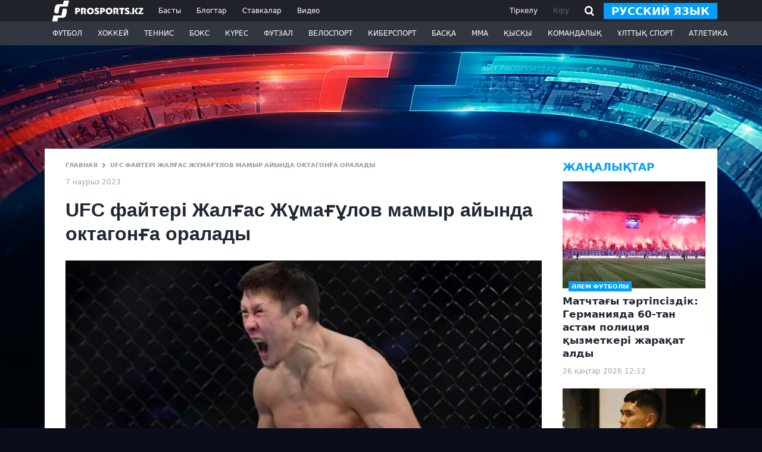

--- FILE ---
content_type: text/html; charset=utf-8
request_url: https://www.google.com/recaptcha/api2/aframe
body_size: 267
content:
<!DOCTYPE HTML><html><head><meta http-equiv="content-type" content="text/html; charset=UTF-8"></head><body><script nonce="CxW3vpfAowyL7WLa5b7tXQ">/** Anti-fraud and anti-abuse applications only. See google.com/recaptcha */ try{var clients={'sodar':'https://pagead2.googlesyndication.com/pagead/sodar?'};window.addEventListener("message",function(a){try{if(a.source===window.parent){var b=JSON.parse(a.data);var c=clients[b['id']];if(c){var d=document.createElement('img');d.src=c+b['params']+'&rc='+(localStorage.getItem("rc::a")?sessionStorage.getItem("rc::b"):"");window.document.body.appendChild(d);sessionStorage.setItem("rc::e",parseInt(sessionStorage.getItem("rc::e")||0)+1);localStorage.setItem("rc::h",'1769412095709');}}}catch(b){}});window.parent.postMessage("_grecaptcha_ready", "*");}catch(b){}</script></body></html>